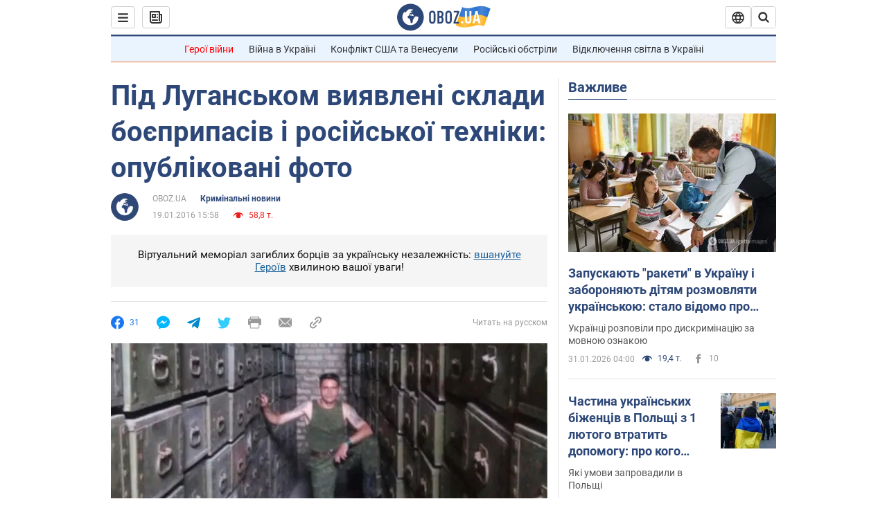

--- FILE ---
content_type: application/x-javascript; charset=utf-8
request_url: https://servicer.idealmedia.io/1418748/1?nocmp=1&sessionId=697ead71-14e55&sessionPage=1&sessionNumberWeek=1&sessionNumber=1&scale_metric_1=64.00&scale_metric_2=256.00&scale_metric_3=100.00&cbuster=176990961759216162722&pvid=36767c89-2403-45b2-91a7-8b9655cc0745&implVersion=11&lct=1763555100&mp4=1&ap=1&consentStrLen=0&wlid=c641931b-3a29-4bb7-b090-362a2cff33d1&uniqId=03131&niet=4g&nisd=false&evt=%5B%7B%22event%22%3A1%2C%22methods%22%3A%5B1%2C2%5D%7D%2C%7B%22event%22%3A2%2C%22methods%22%3A%5B1%2C2%5D%7D%5D&pv=5&jsv=es6&dpr=1&hashCommit=cbd500eb&apt=2016-01-19T15%3A58%3A00&tfre=3399&w=0&h=1&tl=150&tlp=1&sz=0x1&szp=1&szl=1&cxurl=https%3A%2F%2Fincident.obozrevatel.com%2Fukr%2Fcrime%2F95416-pid-luganskom-viyavleni-skladi-boepripasiv-i-rosijskoi-tehniki-opublikovani-foto.htm&ref=&lu=https%3A%2F%2Fincident.obozrevatel.com%2Fukr%2Fcrime%2F95416-pid-luganskom-viyavleni-skladi-boepripasiv-i-rosijskoi-tehniki-opublikovani-foto.htm
body_size: 831
content:
var _mgq=_mgq||[];
_mgq.push(["IdealmediaLoadGoods1418748_03131",[
["unian.net","11986289","1","Співачка Йолка у Росії вийшла заміж за відомого українця-мовчуна","За даними росЗМІ, Йолка декілька років зустрічалася з Рожденом.","0","","","","kCCjlx9oA3HXHMcKXCVaKIbUDJm-2_EakqWDNe4ILgZ_IflNQAcCFUhNU-7RqfNCJP9NESf5a0MfIieRFDqB_Kldt0JdlZKDYLbkLtP-Q-XFpgGrrGXctOZ4dUlR-2Iz",{"i":"https://s-img.idealmedia.io/n/11986289/45x45/120x0x480x480/aHR0cDovL2ltZ2hvc3RzLmNvbS90LzIwMjYtMDEvNDI3MDI0L2FhNDcyZjRlOWViZjQwMDkyYmQzMTRkOWJiN2U2NDU1LmpwZWc.webp?v=1769909617-Kq0LWMnwae-fgEBz8AsB4Mpg7PQBmqlrd0l-FhYIyUs","l":"https://clck.idealmedia.io/pnews/11986289/i/1298901/pp/1/1?h=kCCjlx9oA3HXHMcKXCVaKIbUDJm-2_EakqWDNe4ILgZ_IflNQAcCFUhNU-7RqfNCJP9NESf5a0MfIieRFDqB_Kldt0JdlZKDYLbkLtP-Q-XFpgGrrGXctOZ4dUlR-2Iz&utm_campaign=obozrevatel.com&utm_source=obozrevatel.com&utm_medium=referral&rid=07f29511-ff0e-11f0-bf3a-d404e6f98490&tt=Direct&att=3&afrd=296&iv=11&ct=1&gdprApplies=0&muid=q0vB6b8dBNxh&st=-300&mp4=1&h2=RGCnD2pppFaSHdacZpvmnsy2GX6xlGXVu7txikoXAu9RGCPw-Jj4BtYdULfjGweqWZ1ZO-tw1p4XvU9aUf71HQ**","adc":[],"sdl":0,"dl":"","category":"Шоу-бизнес","dbbr":0,"bbrt":0,"type":"e","media-type":"static","clicktrackers":[],"cta":"Читати далі","cdt":"","tri":"07f2a4d5-ff0e-11f0-bf3a-d404e6f98490","crid":"11986289"}],],
{"awc":{},"dt":"desktop","ts":"","tt":"Direct","isBot":1,"h2":"RGCnD2pppFaSHdacZpvmnsy2GX6xlGXVu7txikoXAu9RGCPw-Jj4BtYdULfjGweqWZ1ZO-tw1p4XvU9aUf71HQ**","ats":0,"rid":"07f29511-ff0e-11f0-bf3a-d404e6f98490","pvid":"36767c89-2403-45b2-91a7-8b9655cc0745","iv":11,"brid":32,"muidn":"q0vB6b8dBNxh","dnt":2,"cv":2,"afrd":296,"consent":true,"adv_src_id":39175}]);
_mgqp();
